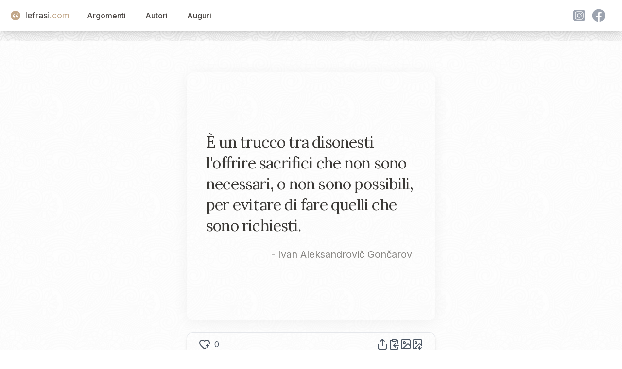

--- FILE ---
content_type: text/html; charset=utf-8
request_url: https://www.lefrasi.com/frase/ivan-aleksandrovic-goncharov-trucco-disonesti-offrire-sacrifici-non-necessari
body_size: 6143
content:
<!DOCTYPE html><html><head><meta charSet="utf-8" data-next-head=""/><meta name="viewport" content="initial-scale=1.0, width=device-width" data-next-head=""/><link rel="apple-touch-icon" sizes="180x180" href="/favicon/apple-touch-icon.png" data-next-head=""/><link rel="icon" type="image/png" sizes="32x32" href="/favicon/favicon-32x32.png" data-next-head=""/><link rel="icon" type="image/png" sizes="16x16" href="/favicon/favicon-16x16.png" data-next-head=""/><link rel="manifest" href="/favicon/site.webmanifest" data-next-head=""/><title data-next-head="">È un trucco tra disonesti l&#x27;offrire sacrifici che non sono ...</title><meta name="description" content="È un trucco tra disonesti l&#x27;offrire sacrifici che non sono necessari, o non sono possibili, per evitare di fare quelli che sono richiesti. - Ivan Aleksandrovič Gončarov" data-next-head=""/><link rel="canonical" href="https://www.lefrasi.com/frase/ivan-aleksandrovic-goncharov-trucco-disonesti-offrire-sacrifici-non-necessari" data-next-head=""/><meta property="og:image" content="https://www.lefrasi.com/api/ogimg/ivan-aleksandrovic-goncharov-trucco-disonesti-offrire-sacrifici-non-necessari.png" data-next-head=""/><link rel="preload" href="/_next/static/chunks/302de594d79a54f5.css" as="style"/><link rel="stylesheet" href="/_next/static/chunks/302de594d79a54f5.css" data-n-g=""/><noscript data-n-css=""></noscript><script defer="" nomodule="" src="/_next/static/chunks/a6dad97d9634a72d.js"></script><script src="/_next/static/chunks/664a014f71725c07.js" defer=""></script><script src="/_next/static/chunks/7044190c8fbc8b01.js" defer=""></script><script src="/_next/static/chunks/4127049e4fb1bd60.js" defer=""></script><script src="/_next/static/chunks/b0ee37af3e870210.js" defer=""></script><script src="/_next/static/chunks/f6890db54644e015.js" defer=""></script><script src="/_next/static/chunks/28d0b40e800aab3d.js" defer=""></script><script src="/_next/static/chunks/turbopack-e972b50a38bb0ce7.js" defer=""></script><script src="/_next/static/chunks/361c583d90af3df2.js" defer=""></script><script src="/_next/static/chunks/fe0324977d951136.js" defer=""></script><script src="/_next/static/chunks/a502e9d71a24639e.js" defer=""></script><script src="/_next/static/chunks/08c107d38e6480a4.js" defer=""></script><script src="/_next/static/chunks/turbopack-156591ecfe76522b.js" defer=""></script><script src="/_next/static/dS93slE1hHuFxuhMRHQg7/_ssgManifest.js" defer=""></script><script src="/_next/static/dS93slE1hHuFxuhMRHQg7/_buildManifest.js" defer=""></script></head><body><div id="__next"><div class="main-container"><noscript><iframe src="https://www.googletagmanager.com/ns.html?id=GTM-5M8GNHGQ" height="0" width="0" style="display:none;visibility:hidden"></iframe></noscript><script>window.dataLayer = window.dataLayer || [];</script><nav class="sticky bg-white shadow-lg top-0 z-50" data-headlessui-state=""><header><div class="mx-auto max-w-7xl px-2 sm:px-6 lg:px-8"><div class="relative flex h-16 items-center justify-between"><div class="absolute inset-y-0 left-0 flex items-center sm:hidden"><button class="relative inline-flex items-center justify-center rounded-md p-2 hover:bg-white hover:text-mutedslate focus:outline-none focus:ring-2 focus:ring-inset focus:ring-white" id="headlessui-disclosure-button-:R5em:" type="button" aria-expanded="false" data-headlessui-state=""><span class="absolute -inset-0.5"></span><span class="sr-only">Open main menu</span><svg xmlns="http://www.w3.org/2000/svg" width="24" height="24" viewBox="0 0 24 24" fill="none" stroke="currentColor" stroke-width="2" stroke-linecap="round" stroke-linejoin="round" class="lucide lucide-menu block h-6 w-6" aria-hidden="true"><path d="M4 5h16"></path><path d="M4 12h16"></path><path d="M4 19h16"></path></svg></button></div><div class="flex flex-1 items-center justify-center sm:items-stretch sm:justify-start"><div class="flex flex-shrink-0 items-center"><a class="flex items-center text-lg" style="text-decoration:none" href="/"><div class="double-quote-icon-logo"><svg x="0px" y="0px" viewBox="0 0 256 256"><g><g><path fill="#FFF" d="M96.6,29.5C51.9,49.8,10,97.9,10,160.1c0,38.4,24.4,66.3,54.4,66.3c31.4,0,47.5-23.7,47.5-45.4c0-25.1-17.5-44.7-43.3-44.7c-7.7,0-15.4,2.1-19.6,5.6c0-30.7,24.4-67,62.1-85.9L96.6,29.5z M230.6,29.5c-44.7,20.2-87.3,68.4-87.3,130.6c0,38.4,25.1,66.3,55.1,66.3c31.4,0,47.5-23.7,47.5-45.4c0-25.1-17.5-44.7-44-44.7c-7.7,0-14.7,2.1-18.9,5.6c0-30.7,24.4-67,62.1-85.9L230.6,29.5z"></path></g></g></svg></div><span class="text-mutedslate">lefrasi</span><span class="text-goldbeige">.com</span></a></div><div class="hidden sm:ml-6 sm:block"><div class="flex space-x-4"><a href="/argomenti" class="nav-button">Argomenti</a><a href="/autori" class="nav-button">Autori</a><a href="/auguri" class="nav-button">Auguri</a></div></div></div><div class="hidden sm:flex space-x-4 items-center"><div class="flex"><svg xmlns="http://www.w3.org/2000/svg" fill="currentColor" viewBox="0 0 48 48" variant="solid" class="w-8 h-8 fill-gray-400 hover:fill-goldbeige hover:scale-110 cursor-pointer ml-2"><path fill="" d="M34.017,41.99l-20,0.019c-4.4,0.004-8.003-3.592-8.008-7.992l-0.019-20 c-0.004-4.4,3.592-8.003,7.992-8.008l20-0.019c4.4-0.004,8.003,3.592,8.008,7.992l0.019,20 C42.014,38.383,38.417,41.986,34.017,41.99z"></path><path fill="" d="M34.017,41.99l-20,0.019c-4.4,0.004-8.003-3.592-8.008-7.992l-0.019-20 c-0.004-4.4,3.592-8.003,7.992-8.008l20-0.019c4.4-0.004,8.003,3.592,8.008,7.992l0.019,20 C42.014,38.383,38.417,41.986,34.017,41.99z"></path><path fill="#fff" d="M24,31c-3.859,0-7-3.14-7-7s3.141-7,7-7s7,3.14,7,7S27.859,31,24,31z M24,19c-2.757,0-5,2.243-5,5 s2.243,5,5,5s5-2.243,5-5S26.757,19,24,19z"></path><circle cx="31.5" cy="16.5" r="1.5" fill="#fff"></circle><path fill="#fff" d="M30,37H18c-3.859,0-7-3.14-7-7V18c0-3.86,3.141-7,7-7h12c3.859,0,7,3.14,7,7v12 C37,33.86,33.859,37,30,37z M18,13c-2.757,0-5,2.243-5,5v12c0,2.757,2.243,5,5,5h12c2.757,0,5-2.243,5-5V18c0-2.757-2.243-5-5-5H18z"></path></svg><svg xmlns="http://www.w3.org/2000/svg" fill="currentColor" viewBox="0 0 48 48" variant="solid" class="w-8 h-8 fill-gray-400 hover:fill-goldbeige hover:scale-110 cursor-pointer ml-2"><path fill="" d="M24,4C12.954,4,4,12.954,4,24s8.954,20,20,20s20-8.954,20-20S35.046,4,24,4z"></path><path fill="#fff" d="M26.707,29.301h5.176l0.813-5.258h-5.989v-2.874c0-2.184,0.714-4.121,2.757-4.121h3.283V12.46 c-0.577-0.078-1.797-0.248-4.102-0.248c-4.814,0-7.636,2.542-7.636,8.334v3.498H16.06v5.258h4.948v14.452 C21.988,43.9,22.981,44,24,44c0.921,0,1.82-0.084,2.707-0.204V29.301z"></path></svg></div></div></div></div></header></nav><main class="bg-white/80  mx-auto max-w-7xl px-2 "><div class="pt-16 flex flex-col items-center justify-center space-y-6"><div id="quote-card" class="
            relative rounded-2xl
            w-quote xs:w-xs-quote md:w-md-quote
            h-quote xs:h-xs-quote md:h-md-quote
            bg-gradient-to-br undefined
            shadow-[0_4px_30px_rgba(0,0,0,0.05)]
            overflow-hidden
          "><div class=" absolute inset-0 z-0 bg-lf-noise-x bg-repeat bg-[length:120px_120px] opacity-60 mix-blend-multiply pointer-events-none "></div><blockquote class="flex flex-col h-full p-10"><div class="flex flex-col justify-center flex-grow text-softcharcoal"><p class="font-quote text-left tracking-tight text-xl xs:text-2xl sm:text-3xl md:text-[2rem] lg:text-[2rem] leading-[1.43] xs:leading-[1.42] sm:leading-[1.40] md:leading-[1.38] lg:leading-[1.35]"><span>È un trucco tra disonesti l&#x27;offrire sacrifici che non sono necessari, o non sono possibili, per evitare di fare quelli che sono richiesti.</span></p><cite class="not-italic text-midgray/80 text-right mt-4 pr-2 block text-base xs:text-lg md:text-xl">- <!-- -->Ivan Aleksandrovič Gončarov</cite></div></blockquote></div><div id="toolbar" class=" w-quote xs:w-xs-quote md:w-md-quote flex items-center justify-between bg-white/10 backdrop-blur-md border border-gray-200 rounded-xl px-6 py-3 shadow-md "><div class="flex"><svg xmlns="http://www.w3.org/2000/svg" width="24" height="24" viewBox="0 0 24 24" fill="none" stroke="currentColor" stroke-width="2" stroke-linecap="round" stroke-linejoin="round" class="lucide lucide-heart-plus hover:scale-110 block hover:fill-red-400   hover:cursor-pointer" aria-hidden="true" data-slug="ivan-aleksandrovic-goncharov-trucco-disonesti-offrire-sacrifici-non-necessari"><path d="m14.479 19.374-.971.939a2 2 0 0 1-3 .019L5 15c-1.5-1.5-3-3.2-3-5.5a5.5 5.5 0 0 1 9.591-3.676.56.56 0 0 0 .818 0A5.49 5.49 0 0 1 22 9.5a5.2 5.2 0 0 1-.219 1.49"></path><path d="M15 15h6"></path><path d="M18 12v6"></path></svg><span class="text-base ml-2">0</span></div><div class="text-gray-600 hover:text-gray-900 transition-colors flex flex-row items-center gap-4" id="quote-copynshare"><svg xmlns="http://www.w3.org/2000/svg" width="24" height="24" viewBox="0 0 24 24" fill="none" stroke="currentColor" stroke-width="2" stroke-linecap="round" stroke-linejoin="round" class="lucide lucide-share w-6 h-6 text-gray-600 hover:text-gray-900 transition-transform hover:scale-110 cursor-pointer" aria-hidden="true"><path d="M12 2v13"></path><path d="m16 6-4-4-4 4"></path><path d="M4 12v8a2 2 0 0 0 2 2h12a2 2 0 0 0 2-2v-8"></path></svg><svg xmlns="http://www.w3.org/2000/svg" width="24" height="24" viewBox="0 0 24 24" fill="none" stroke="currentColor" stroke-width="2" stroke-linecap="round" stroke-linejoin="round" class="lucide lucide-clipboard-copy w-6 h-6 text-gray-600 hover:text-gray-900 transition-transform hover:scale-110 cursor-pointer" aria-hidden="true"><rect width="8" height="4" x="8" y="2" rx="1" ry="1"></rect><path d="M8 4H6a2 2 0 0 0-2 2v14a2 2 0 0 0 2 2h12a2 2 0 0 0 2-2v-2"></path><path d="M16 4h2a2 2 0 0 1 2 2v4"></path><path d="M21 14H11"></path><path d="m15 10-4 4 4 4"></path></svg><svg xmlns="http://www.w3.org/2000/svg" width="24" height="24" viewBox="0 0 24 24" fill="none" stroke="currentColor" stroke-width="2" stroke-linecap="round" stroke-linejoin="round" class="lucide lucide-image w-6 h-6 text-gray-600 hover:text-gray-900 transition-transform hover:scale-110 cursor-pointer" aria-hidden="true"><rect width="18" height="18" x="3" y="3" rx="2" ry="2"></rect><circle cx="9" cy="9" r="2"></circle><path d="m21 15-3.086-3.086a2 2 0 0 0-2.828 0L6 21"></path></svg><svg xmlns="http://www.w3.org/2000/svg" width="24" height="24" viewBox="0 0 24 24" fill="none" stroke="currentColor" stroke-width="2" stroke-linecap="round" stroke-linejoin="round" class="lucide lucide-image-down w-6 h-6 text-gray-600 hover:text-gray-900 transition-transform hover:scale-110 cursor-pointer" aria-hidden="true"><path d="M10.3 21H5a2 2 0 0 1-2-2V5a2 2 0 0 1 2-2h14a2 2 0 0 1 2 2v10l-3.1-3.1a2 2 0 0 0-2.814.014L6 21"></path><path d="m14 19 3 3v-5.5"></path><path d="m17 22 3-3"></path><circle cx="9" cy="9" r="2"></circle></svg></div></div></div><div class="grid grid-cols-1 lg:grid-cols-4"><div class="hidden lg:block col-span-1"></div><div class="col-span-2 mx-auto mt-4 w-quote xs:w-xs-quote  md:w-md-quote "><div class="text-right"><div class="quote-topics"><span><a href="/argomento/sacrificio">Sacrificio</a></span></div></div></div><div class="hidden lg:block col-span-1"></div></div><script type="application/ld+json">{"@context":"https://schema.org","@type":"WebPage","name":"È un trucco tra disonesti l'offrire sacrifici che non sono ...","url":"https://www.lefrasi.com/frase/ivan-aleksandrovic-goncharov-trucco-disonesti-offrire-sacrifici-non-necessari","mainEntity":{"@type":"Quotation","text":"È un trucco tra disonesti l'offrire sacrifici che non sono necessari, o non sono possibili, per evitare di fare quelli che sono richiesti.","spokenByCharacter":{"@type":"Person","name":"Ivan Aleksandrovič Gončarov","url":"https://lefrasi.com/autore/ivan-aleksandrovic-goncarov"},"keywords":["Sacrificio"],"genre":"Sacrificio"}}</script><div class="mt-20 grid md:grid-cols-4 xs:grid-cols-1 gap-4"><div class="col-span-4  mx-4"><h2>Altre frasi di <!-- -->Ivan Aleksandrovič Gončarov</h2><div class="mt-10 grid md:grid-cols-3 xs:grid-cols-1 gap-8"><div class="relative"><div class="double-quote-icon-small"><svg x="0px" y="0px" viewBox="0 0 256 256"><g><g><path fill="#FFF" d="M96.6,29.5C51.9,49.8,10,97.9,10,160.1c0,38.4,24.4,66.3,54.4,66.3c31.4,0,47.5-23.7,47.5-45.4c0-25.1-17.5-44.7-43.3-44.7c-7.7,0-15.4,2.1-19.6,5.6c0-30.7,24.4-67,62.1-85.9L96.6,29.5z M230.6,29.5c-44.7,20.2-87.3,68.4-87.3,130.6c0,38.4,25.1,66.3,55.1,66.3c31.4,0,47.5-23.7,47.5-45.4c0-25.1-17.5-44.7-44-44.7c-7.7,0-14.7,2.1-18.9,5.6c0-30.7,24.4-67,62.1-85.9L230.6,29.5z"></path></g></g></svg></div><blockquote class="cursor-pointer p-4 bg-white"><a class="font-quote block mt-2" href="/frase/ivan-aleksandrovic-goncarov-miglior-arma-combattere-donna-condiscendenza-quella">La miglior arma con cui si deve combattere la donna è la condiscendenza, e quella più crudele è l&#x27;oblio.</a><footer><cite class="text-right block not-italic text-gray-700 text-sm mt-4">— <!-- -->Ivan Aleksandrovič Gončarov</cite></footer></blockquote></div><div class="relative"><div class="double-quote-icon-small"><svg x="0px" y="0px" viewBox="0 0 256 256"><g><g><path fill="#FFF" d="M96.6,29.5C51.9,49.8,10,97.9,10,160.1c0,38.4,24.4,66.3,54.4,66.3c31.4,0,47.5-23.7,47.5-45.4c0-25.1-17.5-44.7-43.3-44.7c-7.7,0-15.4,2.1-19.6,5.6c0-30.7,24.4-67,62.1-85.9L96.6,29.5z M230.6,29.5c-44.7,20.2-87.3,68.4-87.3,130.6c0,38.4,25.1,66.3,55.1,66.3c31.4,0,47.5-23.7,47.5-45.4c0-25.1-17.5-44.7-44-44.7c-7.7,0-14.7,2.1-18.9,5.6c0-30.7,24.4-67,62.1-85.9L230.6,29.5z"></path></g></g></svg></div><blockquote class="cursor-pointer p-4 bg-white"><a class="font-quote block mt-2" href="/frase/ivan-aleksandrovic-goncarov-amore-sebbene-detto-sentimento-capriccioso-non">L&#x27;amore, sebbene sia detto un sentimento capriccioso, di cui non ci si rende conto e che nasce come una malattia, ha tuttavia le sue leggi e le sue cause.</a><footer><cite class="text-right block not-italic text-gray-700 text-sm mt-4">— <!-- -->Ivan Aleksandrovič Gončarov</cite></footer></blockquote></div><div class="relative"><div class="double-quote-icon-small"><svg x="0px" y="0px" viewBox="0 0 256 256"><g><g><path fill="#FFF" d="M96.6,29.5C51.9,49.8,10,97.9,10,160.1c0,38.4,24.4,66.3,54.4,66.3c31.4,0,47.5-23.7,47.5-45.4c0-25.1-17.5-44.7-43.3-44.7c-7.7,0-15.4,2.1-19.6,5.6c0-30.7,24.4-67,62.1-85.9L96.6,29.5z M230.6,29.5c-44.7,20.2-87.3,68.4-87.3,130.6c0,38.4,25.1,66.3,55.1,66.3c31.4,0,47.5-23.7,47.5-45.4c0-25.1-17.5-44.7-44-44.7c-7.7,0-14.7,2.1-18.9,5.6c0-30.7,24.4-67,62.1-85.9L230.6,29.5z"></path></g></g></svg></div><blockquote class="cursor-pointer p-4 bg-white"><a class="font-quote block mt-2" href="/frase/ivan-aleksandrovic-goncarov-piangere-addice-solo-seduttori-vogliono-conquistare">Il piangere si addice solo o ai seduttori che vogliono conquistare con le frasi l&#x27;incauta vanità delle donne, o ai sognatori.</a><footer><cite class="text-right block not-italic text-gray-700 text-sm mt-4">— <!-- -->Ivan Aleksandrovič Gončarov</cite></footer></blockquote></div><div class="relative"><div class="double-quote-icon-small"><svg x="0px" y="0px" viewBox="0 0 256 256"><g><g><path fill="#FFF" d="M96.6,29.5C51.9,49.8,10,97.9,10,160.1c0,38.4,24.4,66.3,54.4,66.3c31.4,0,47.5-23.7,47.5-45.4c0-25.1-17.5-44.7-43.3-44.7c-7.7,0-15.4,2.1-19.6,5.6c0-30.7,24.4-67,62.1-85.9L96.6,29.5z M230.6,29.5c-44.7,20.2-87.3,68.4-87.3,130.6c0,38.4,25.1,66.3,55.1,66.3c31.4,0,47.5-23.7,47.5-45.4c0-25.1-17.5-44.7-44-44.7c-7.7,0-14.7,2.1-18.9,5.6c0-30.7,24.4-67,62.1-85.9L230.6,29.5z"></path></g></g></svg></div><blockquote class="cursor-pointer p-4 bg-white"><a class="font-quote block mt-2" href="/frase/ivan-aleksandrovic-goncarov-amore-incredibili-progressi-cancrena-anima">L&#x27;amore fa incredibili progressi, è la cancrena dell&#x27;anima.</a><footer><cite class="text-right block not-italic text-gray-700 text-sm mt-4">— <!-- -->Ivan Aleksandrovič Gončarov</cite></footer></blockquote></div><div class="relative"><div class="double-quote-icon-small"><svg x="0px" y="0px" viewBox="0 0 256 256"><g><g><path fill="#FFF" d="M96.6,29.5C51.9,49.8,10,97.9,10,160.1c0,38.4,24.4,66.3,54.4,66.3c31.4,0,47.5-23.7,47.5-45.4c0-25.1-17.5-44.7-43.3-44.7c-7.7,0-15.4,2.1-19.6,5.6c0-30.7,24.4-67,62.1-85.9L96.6,29.5z M230.6,29.5c-44.7,20.2-87.3,68.4-87.3,130.6c0,38.4,25.1,66.3,55.1,66.3c31.4,0,47.5-23.7,47.5-45.4c0-25.1-17.5-44.7-44-44.7c-7.7,0-14.7,2.1-18.9,5.6c0-30.7,24.4-67,62.1-85.9L230.6,29.5z"></path></g></g></svg></div><blockquote class="cursor-pointer p-4 bg-white"><a class="font-quote block mt-2" href="/frase/ivan-aleksandrovic-goncarov-nell-amore-partecipano-egual-misura-anima">Nell&#x27;amore partecipano in egual misura l&#x27;anima e il corpo; in caso contrario, l&#x27;amore non può chiamarsi completo: noi non siamo né puri spiriti né bruti.</a><footer><cite class="text-right block not-italic text-gray-700 text-sm mt-4">— <!-- -->Ivan Aleksandrovič Gončarov</cite></footer></blockquote></div></div><a href="/autore/ivan-aleksandrovic-goncarov" class="block text-center my-8">Tutte le frasi di <!-- -->Ivan Aleksandrovič Gončarov</a><h2>Altre citazioni sugli stessi argomenti</h2><div class="mt-10 grid md:grid-cols-3 xs:grid-cols-1 gap-8"><div class="relative"><div class="double-quote-icon-small"><svg x="0px" y="0px" viewBox="0 0 256 256"><g><g><path fill="#FFF" d="M96.6,29.5C51.9,49.8,10,97.9,10,160.1c0,38.4,24.4,66.3,54.4,66.3c31.4,0,47.5-23.7,47.5-45.4c0-25.1-17.5-44.7-43.3-44.7c-7.7,0-15.4,2.1-19.6,5.6c0-30.7,24.4-67,62.1-85.9L96.6,29.5z M230.6,29.5c-44.7,20.2-87.3,68.4-87.3,130.6c0,38.4,25.1,66.3,55.1,66.3c31.4,0,47.5-23.7,47.5-45.4c0-25.1-17.5-44.7-44-44.7c-7.7,0-14.7,2.1-18.9,5.6c0-30.7,24.4-67,62.1-85.9L230.6,29.5z"></path></g></g></svg></div><blockquote class="cursor-pointer p-4 bg-white"><a class="font-quote block mt-2" href="/frase/anton-pavlovic-cechov-conoscenza-gli-aristocratici-danno-per-scontata">La conoscenza che gli aristocratici danno per scontata, la dobbiamo pagare con i nostri giovani.</a><footer><cite class="text-right block not-italic text-gray-700 text-sm mt-4">— <!-- -->Anton Čechov</cite></footer></blockquote></div><div class="relative"><div class="double-quote-icon-small"><svg x="0px" y="0px" viewBox="0 0 256 256"><g><g><path fill="#FFF" d="M96.6,29.5C51.9,49.8,10,97.9,10,160.1c0,38.4,24.4,66.3,54.4,66.3c31.4,0,47.5-23.7,47.5-45.4c0-25.1-17.5-44.7-43.3-44.7c-7.7,0-15.4,2.1-19.6,5.6c0-30.7,24.4-67,62.1-85.9L96.6,29.5z M230.6,29.5c-44.7,20.2-87.3,68.4-87.3,130.6c0,38.4,25.1,66.3,55.1,66.3c31.4,0,47.5-23.7,47.5-45.4c0-25.1-17.5-44.7-44-44.7c-7.7,0-14.7,2.1-18.9,5.6c0-30.7,24.4-67,62.1-85.9L230.6,29.5z"></path></g></g></svg></div><blockquote class="cursor-pointer p-4 bg-white"><a class="font-quote block mt-2" href="/frase/cesare-pavese-genere-per-mestiere-disposto-sacrificarsi-non">In genere è per mestiere disposto a sacrificarsi chi non sa altrimenti dare un senso alla sua vita.</a><footer><cite class="text-right block not-italic text-gray-700 text-sm mt-4">— <!-- -->Cesare Pavese</cite></footer></blockquote></div><div class="relative"><div class="double-quote-icon-small"><svg x="0px" y="0px" viewBox="0 0 256 256"><g><g><path fill="#FFF" d="M96.6,29.5C51.9,49.8,10,97.9,10,160.1c0,38.4,24.4,66.3,54.4,66.3c31.4,0,47.5-23.7,47.5-45.4c0-25.1-17.5-44.7-43.3-44.7c-7.7,0-15.4,2.1-19.6,5.6c0-30.7,24.4-67,62.1-85.9L96.6,29.5z M230.6,29.5c-44.7,20.2-87.3,68.4-87.3,130.6c0,38.4,25.1,66.3,55.1,66.3c31.4,0,47.5-23.7,47.5-45.4c0-25.1-17.5-44.7-44-44.7c-7.7,0-14.7,2.1-18.9,5.6c0-30.7,24.4-67,62.1-85.9L230.6,29.5z"></path></g></g></svg></div><blockquote class="cursor-pointer p-4 bg-white"><a class="font-quote block mt-2" href="/frase/silvio-berlusconi-non-ottiene-nulla-senza-applicazione-senza">Non si ottiene nulla senza applicazione e senza sacrifici.</a><footer><cite class="text-right block not-italic text-gray-700 text-sm mt-4">— <!-- -->Silvio Berlusconi</cite></footer></blockquote></div><div class="relative"><div class="double-quote-icon-small"><svg x="0px" y="0px" viewBox="0 0 256 256"><g><g><path fill="#FFF" d="M96.6,29.5C51.9,49.8,10,97.9,10,160.1c0,38.4,24.4,66.3,54.4,66.3c31.4,0,47.5-23.7,47.5-45.4c0-25.1-17.5-44.7-43.3-44.7c-7.7,0-15.4,2.1-19.6,5.6c0-30.7,24.4-67,62.1-85.9L96.6,29.5z M230.6,29.5c-44.7,20.2-87.3,68.4-87.3,130.6c0,38.4,25.1,66.3,55.1,66.3c31.4,0,47.5-23.7,47.5-45.4c0-25.1-17.5-44.7-44-44.7c-7.7,0-14.7,2.1-18.9,5.6c0-30.7,24.4-67,62.1-85.9L230.6,29.5z"></path></g></g></svg></div><blockquote class="cursor-pointer p-4 bg-white"><a class="font-quote block mt-2" href="/frase/mahatma-gandhi-donna-per-natura-piu-capace-sacrificio">La donna è per natura più capace di sacrificio. La nonviolenza, perciò, le risulta più facile.</a><footer><cite class="text-right block not-italic text-gray-700 text-sm mt-4">— <!-- -->Gandhi</cite></footer></blockquote></div><div class="relative"><div class="double-quote-icon-small"><svg x="0px" y="0px" viewBox="0 0 256 256"><g><g><path fill="#FFF" d="M96.6,29.5C51.9,49.8,10,97.9,10,160.1c0,38.4,24.4,66.3,54.4,66.3c31.4,0,47.5-23.7,47.5-45.4c0-25.1-17.5-44.7-43.3-44.7c-7.7,0-15.4,2.1-19.6,5.6c0-30.7,24.4-67,62.1-85.9L96.6,29.5z M230.6,29.5c-44.7,20.2-87.3,68.4-87.3,130.6c0,38.4,25.1,66.3,55.1,66.3c31.4,0,47.5-23.7,47.5-45.4c0-25.1-17.5-44.7-44-44.7c-7.7,0-14.7,2.1-18.9,5.6c0-30.7,24.4-67,62.1-85.9L230.6,29.5z"></path></g></g></svg></div><blockquote class="cursor-pointer p-4 bg-white"><a class="font-quote block mt-2" href="/frase/oscar-wilde-oggi-gente-sembra-guardare-vita-come">Oggi la gente sembra guardare alla vita come a una speculazione. Non è una speculazione, è un sacramento. Il suo ideale è l&#x27;amore, la sua purificazione è il sacrificio.</a><footer><cite class="text-right block not-italic text-gray-700 text-sm mt-4">— <!-- -->Oscar Wilde</cite></footer></blockquote></div><div class="relative"><div class="double-quote-icon-small"><svg x="0px" y="0px" viewBox="0 0 256 256"><g><g><path fill="#FFF" d="M96.6,29.5C51.9,49.8,10,97.9,10,160.1c0,38.4,24.4,66.3,54.4,66.3c31.4,0,47.5-23.7,47.5-45.4c0-25.1-17.5-44.7-43.3-44.7c-7.7,0-15.4,2.1-19.6,5.6c0-30.7,24.4-67,62.1-85.9L96.6,29.5z M230.6,29.5c-44.7,20.2-87.3,68.4-87.3,130.6c0,38.4,25.1,66.3,55.1,66.3c31.4,0,47.5-23.7,47.5-45.4c0-25.1-17.5-44.7-44-44.7c-7.7,0-14.7,2.1-18.9,5.6c0-30.7,24.4-67,62.1-85.9L230.6,29.5z"></path></g></g></svg></div><blockquote class="cursor-pointer p-4 bg-white"><a class="font-quote block mt-2" href="/frase/eric-hoffer-quando-piu-facile-auto-sacrificio-auto-realizzazione">Quando più facile è l&#x27;auto-sacrificio invece che l&#x27;auto-realizzazione!</a><footer><cite class="text-right block not-italic text-gray-700 text-sm mt-4">— <!-- -->Eric Hoffer</cite></footer></blockquote></div><div class="relative"><div class="double-quote-icon-small"><svg x="0px" y="0px" viewBox="0 0 256 256"><g><g><path fill="#FFF" d="M96.6,29.5C51.9,49.8,10,97.9,10,160.1c0,38.4,24.4,66.3,54.4,66.3c31.4,0,47.5-23.7,47.5-45.4c0-25.1-17.5-44.7-43.3-44.7c-7.7,0-15.4,2.1-19.6,5.6c0-30.7,24.4-67,62.1-85.9L96.6,29.5z M230.6,29.5c-44.7,20.2-87.3,68.4-87.3,130.6c0,38.4,25.1,66.3,55.1,66.3c31.4,0,47.5-23.7,47.5-45.4c0-25.1-17.5-44.7-44-44.7c-7.7,0-14.7,2.1-18.9,5.6c0-30.7,24.4-67,62.1-85.9L230.6,29.5z"></path></g></g></svg></div><blockquote class="cursor-pointer p-4 bg-white"><a class="font-quote block mt-2" href="/frase/andre-gide-bisogna-aver-vissuto-per-comprendere-tutto">Bisogna aver vissuto un po&#x27; per comprendere che tutto quello che si insegue in questa vita si ottiene solo rischiando a volte quello che più si ama.</a><footer><cite class="text-right block not-italic text-gray-700 text-sm mt-4">— <!-- -->André Gide</cite></footer></blockquote></div><div class="relative"><div class="double-quote-icon-small"><svg x="0px" y="0px" viewBox="0 0 256 256"><g><g><path fill="#FFF" d="M96.6,29.5C51.9,49.8,10,97.9,10,160.1c0,38.4,24.4,66.3,54.4,66.3c31.4,0,47.5-23.7,47.5-45.4c0-25.1-17.5-44.7-43.3-44.7c-7.7,0-15.4,2.1-19.6,5.6c0-30.7,24.4-67,62.1-85.9L96.6,29.5z M230.6,29.5c-44.7,20.2-87.3,68.4-87.3,130.6c0,38.4,25.1,66.3,55.1,66.3c31.4,0,47.5-23.7,47.5-45.4c0-25.1-17.5-44.7-44-44.7c-7.7,0-14.7,2.1-18.9,5.6c0-30.7,24.4-67,62.1-85.9L230.6,29.5z"></path></g></g></svg></div><blockquote class="cursor-pointer p-4 bg-white"><a class="font-quote block mt-2" href="/frase/o-henry-forse-vita-non-alcuna-felicita-cosi">Forse nella vita non c&#x27;è alcuna felicità così perfetta come il martirio.</a><footer><cite class="text-right block not-italic text-gray-700 text-sm mt-4">— <!-- -->O. Henry</cite></footer></blockquote></div><div class="relative"><div class="double-quote-icon-small"><svg x="0px" y="0px" viewBox="0 0 256 256"><g><g><path fill="#FFF" d="M96.6,29.5C51.9,49.8,10,97.9,10,160.1c0,38.4,24.4,66.3,54.4,66.3c31.4,0,47.5-23.7,47.5-45.4c0-25.1-17.5-44.7-43.3-44.7c-7.7,0-15.4,2.1-19.6,5.6c0-30.7,24.4-67,62.1-85.9L96.6,29.5z M230.6,29.5c-44.7,20.2-87.3,68.4-87.3,130.6c0,38.4,25.1,66.3,55.1,66.3c31.4,0,47.5-23.7,47.5-45.4c0-25.1-17.5-44.7-44-44.7c-7.7,0-14.7,2.1-18.9,5.6c0-30.7,24.4-67,62.1-85.9L230.6,29.5z"></path></g></g></svg></div><blockquote class="cursor-pointer p-4 bg-white"><a class="font-quote block mt-2" href="/frase/carmen-consoli-vero-ogni-rinuncia-corrisponde-contropartita-considerevole">Se è vero che ad ogni rinuncia corrisponde una contropartita considerevole, privarsi dell&#x27;anima comporterebbe una lauta ricompensa?</a><footer><cite class="text-right block not-italic text-gray-700 text-sm mt-4">— <!-- -->Carmen Consoli</cite></footer></blockquote></div><div class="relative"><div class="double-quote-icon-small"><svg x="0px" y="0px" viewBox="0 0 256 256"><g><g><path fill="#FFF" d="M96.6,29.5C51.9,49.8,10,97.9,10,160.1c0,38.4,24.4,66.3,54.4,66.3c31.4,0,47.5-23.7,47.5-45.4c0-25.1-17.5-44.7-43.3-44.7c-7.7,0-15.4,2.1-19.6,5.6c0-30.7,24.4-67,62.1-85.9L96.6,29.5z M230.6,29.5c-44.7,20.2-87.3,68.4-87.3,130.6c0,38.4,25.1,66.3,55.1,66.3c31.4,0,47.5-23.7,47.5-45.4c0-25.1-17.5-44.7-44-44.7c-7.7,0-14.7,2.1-18.9,5.6c0-30.7,24.4-67,62.1-85.9L230.6,29.5z"></path></g></g></svg></div><blockquote class="cursor-pointer p-4 bg-white"><a class="font-quote block mt-2" href="/frase/ralph-waldo-emerson-denaro-alle-costa-troppo">Il denaro alle volte costa troppo.</a><footer><cite class="text-right block not-italic text-gray-700 text-sm mt-4">— <!-- -->Ralph Waldo Emerson</cite></footer></blockquote></div></div></div></div><div></div></main><footer><br/><br/><div><!-- Generated at: null --></div></footer></div><section aria-label="Notifications alt+T" tabindex="-1" aria-live="polite" aria-relevant="additions text" aria-atomic="false"></section></div><script id="__NEXT_DATA__" type="application/json">{"props":{"pageProps":{"quote":{"quote_id":33309,"quote":"È un trucco tra disonesti l'offrire sacrifici che non sono necessari, o non sono possibili, per evitare di fare quelli che sono richiesti.","slug":"ivan-aleksandrovic-goncharov-trucco-disonesti-offrire-sacrifici-non-necessari","hearts":0,"author_id":356,"content":null,"source":"","source_url":"","style":null,"author_name":"Ivan Aleksandrovič Gončarov","author_slug":"ivan-aleksandrovic-goncarov","topics":[{"topic_id":577,"slug":"sacrificio","name":"Sacrificio"}],"fontSize":"40px"},"sameTopicsQuotes":[{"quote_id":33308,"quote":"La conoscenza che gli aristocratici danno per scontata, la dobbiamo pagare con i nostri giovani.","slug":"anton-pavlovic-cechov-conoscenza-gli-aristocratici-danno-per-scontata","hearts":0,"author_id":7,"source":"","source_url":"","author_name":"Anton Čechov","author_slug":"anton-cechov"},{"quote_id":33333,"quote":"In genere è per mestiere disposto a sacrificarsi chi non sa altrimenti dare un senso alla sua vita.","slug":"cesare-pavese-genere-per-mestiere-disposto-sacrificarsi-non","hearts":1,"author_id":36,"source":"","source_url":"","author_name":"Cesare Pavese","author_slug":"cesare-pavese"},{"quote_id":33290,"quote":"Non si ottiene nulla senza applicazione e senza sacrifici.","slug":"silvio-berlusconi-non-ottiene-nulla-senza-applicazione-senza","hearts":1,"author_id":1657,"source":"","source_url":"","author_name":"Silvio Berlusconi","author_slug":"silvio-berlusconi"},{"quote_id":33272,"quote":"La donna è per natura più capace di sacrificio. La nonviolenza, perciò, le risulta più facile.","slug":"mahatma-gandhi-donna-per-natura-piu-capace-sacrificio","hearts":0,"author_id":3130,"source":"","source_url":"","author_name":"Gandhi","author_slug":"gandhi"},{"quote_id":7702,"quote":"Oggi la gente sembra guardare alla vita come a una speculazione. Non è una speculazione, è un sacramento. Il suo ideale è l'amore, la sua purificazione è il sacrificio.","slug":"oscar-wilde-oggi-gente-sembra-guardare-vita-come","hearts":2,"author_id":156,"source":"","source_url":"","author_name":"Oscar Wilde","author_slug":"oscar-wilde"},{"quote_id":33312,"quote":"Quando più facile è l'auto-sacrificio invece che l'auto-realizzazione!","slug":"eric-hoffer-quando-piu-facile-auto-sacrificio-auto-realizzazione","hearts":0,"author_id":5072,"source":"","source_url":"","author_name":"Eric Hoffer","author_slug":"eric-hoffer"},{"quote_id":33237,"quote":"Bisogna aver vissuto un po' per comprendere che tutto quello che si insegue in questa vita si ottiene solo rischiando a volte quello che più si ama.","slug":"andre-gide-bisogna-aver-vissuto-per-comprendere-tutto","hearts":25,"author_id":416,"source":"","source_url":"","author_name":"André Gide","author_slug":"andre-gide"},{"quote_id":33311,"quote":"Forse nella vita non c'è alcuna felicità così perfetta come il martirio.","slug":"o-henry-forse-vita-non-alcuna-felicita-cosi","hearts":12,"author_id":6521,"source":"","source_url":"","author_name":"O. Henry","author_slug":"o-henry"},{"quote_id":33313,"quote":"Se è vero che ad ogni rinuncia corrisponde una contropartita considerevole, privarsi dell'anima comporterebbe una lauta ricompensa?","slug":"carmen-consoli-vero-ogni-rinuncia-corrisponde-contropartita-considerevole","hearts":1,"author_id":3047,"source":"","source_url":"","author_name":"Carmen Consoli","author_slug":"carmen-consoli"},{"quote_id":33243,"quote":"Il denaro alle volte costa troppo.","slug":"ralph-waldo-emerson-denaro-alle-costa-troppo","hearts":0,"author_id":19,"source":"","source_url":"","author_name":"Ralph Waldo Emerson","author_slug":"ralph-waldo-emerson"}],"sameAuthorQuotes":[{"quote_id":13727,"quote":"La miglior arma con cui si deve combattere la donna è la condiscendenza, e quella più crudele è l'oblio.","slug":"ivan-aleksandrovic-goncarov-miglior-arma-combattere-donna-condiscendenza-quella","hearts":0,"author_id":356,"source":"","source_url":"","author_name":"Ivan Aleksandrovič Gončarov"},{"quote_id":632,"quote":"L'amore, sebbene sia detto un sentimento capriccioso, di cui non ci si rende conto e che nasce come una malattia, ha tuttavia le sue leggi e le sue cause.","slug":"ivan-aleksandrovic-goncarov-amore-sebbene-detto-sentimento-capriccioso-non","hearts":1,"author_id":356,"source":"wikiquote","source_url":"http://it.wikiquote.org/wiki/Ivan_Aleksandrovič_Gončarov","author_name":"Ivan Aleksandrovič Gončarov"},{"quote_id":16371,"quote":"Il piangere si addice solo o ai seduttori che vogliono conquistare con le frasi l'incauta vanità delle donne, o ai sognatori.","slug":"ivan-aleksandrovic-goncarov-piangere-addice-solo-seduttori-vogliono-conquistare","hearts":1,"author_id":356,"source":"","source_url":"","author_name":"Ivan Aleksandrovič Gončarov"},{"quote_id":631,"quote":"L'amore fa incredibili progressi, è la cancrena dell'anima.","slug":"ivan-aleksandrovic-goncarov-amore-incredibili-progressi-cancrena-anima","hearts":2,"author_id":356,"source":"wikiquote","source_url":"http://it.wikiquote.org/wiki/Ivan_Aleksandrovič_Gončarov","author_name":"Ivan Aleksandrovič Gončarov"},{"quote_id":633,"quote":"Nell'amore partecipano in egual misura l'anima e il corpo; in caso contrario, l'amore non può chiamarsi completo: noi non siamo né puri spiriti né bruti.","slug":"ivan-aleksandrovic-goncarov-nell-amore-partecipano-egual-misura-anima","hearts":0,"author_id":356,"source":"wikiquote","source_url":"http://it.wikiquote.org/wiki/Ivan_Aleksandrovič_Gončarov","author_name":"Ivan Aleksandrovič Gončarov"}],"seo":{"title":"È un trucco tra disonesti l'offrire sacrifici che non sono ...","description":"È un trucco tra disonesti l'offrire sacrifici che non sono necessari, o non sono possibili, per evitare di fare quelli che sono richiesti. - Ivan Aleksandrovič Gončarov","canonical":"https://www.lefrasi.com/frase/ivan-aleksandrovic-goncharov-trucco-disonesti-offrire-sacrifici-non-necessari"},"og":{"image":"https://www.lefrasi.com/api/ogimg/ivan-aleksandrovic-goncharov-trucco-disonesti-offrire-sacrifici-non-necessari.png"}},"__N_SSP":true},"page":"/frase/[slug]","query":{"slug":"ivan-aleksandrovic-goncharov-trucco-disonesti-offrire-sacrifici-non-necessari"},"buildId":"dS93slE1hHuFxuhMRHQg7","isFallback":false,"isExperimentalCompile":false,"gssp":true,"scriptLoader":[]}</script></body></html>